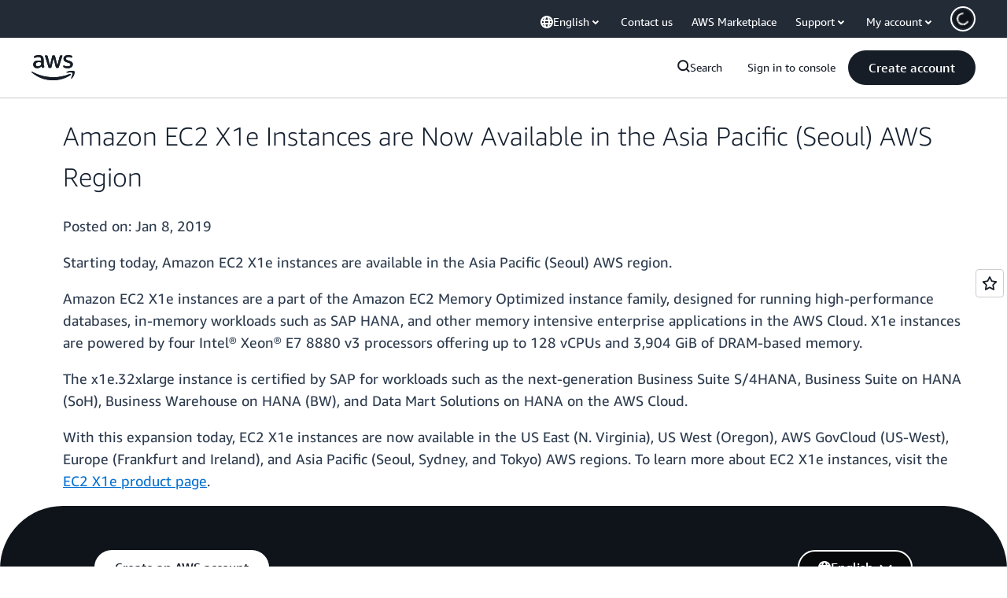

--- FILE ---
content_type: text/html;charset=UTF-8
request_url: https://amazonwebservicesinc.tt.omtrdc.net/m2/amazonwebservicesinc/ubox/raw?mboxPC=1768726741650-740945&mboxSession=1768726741649-914096&uniq=1768726741653-9411
body_size: -91
content:
{"url":"/en_US/optimization_testing/ccba-footer/master","campaignId":"610677","environmentId":"350","userPCId":"1768726741650-740945.44_0"}